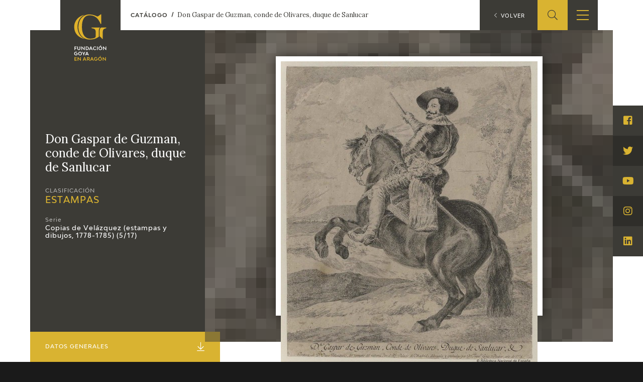

--- FILE ---
content_type: text/html; charset=UTF-8
request_url: https://fundaciongoyaenaragon.es/obra/don-gaspar-de-guzman-conde-de-olivares-duque-de-sanlucar/683
body_size: 8725
content:
<!DOCTYPE html>
<html lang="es">
<head>
	<title>Don Gaspar de Guzman, conde de Olivares, duque de Sanlucar - Fundación Goya en Aragón</title>

<!--Metas-->
<meta http-equiv="Content-Type" content="text/html; charset=UTF-8">
<META NAME="locality" CONTENT ="Zaragoza">
<META NAME="country" CONTENT="España">
<meta name="Copyright" CONTENT="Fundación Goya en Aragón">
<meta name="Publisher" CONTENT="Fundación Goya en Aragón">
<meta name="distribution" CONTENT="Global">
<meta name="description" content="La Fundación tiene como principal finalidad el impulso de actividades de investigación, estudio y difusión sobre la obra y la figura de Francisco de Goya, así como la promoción de iniciativas para el incremento de las colecciones artísticas públicas relativas a Goya en la Comunidad Autónoma de Aragón y el fomento de la creatividad contemporánea en el ámbito de nuestra Comunidad.">

<!-- for Facebook -->
<meta property="og:title" content="Don Gaspar de Guzman, conde de Olivares, duque de Sanlucar">
<meta property="og:image" content="https://fundaciongoyaenaragon.es/img/default_social.jpg">
<meta property="og:description" content="La Fundación tiene como principal finalidad el impulso de actividades de investigación, estudio y difusión sobre la obra y la figura de Francisco de Goya, así como la promoción de iniciativas para el incremento de las colecciones artísticas públicas relativas a Goya en la Comunidad Autónoma de Aragón y el fomento de la creatividad contemporánea en el ámbito de nuestra Comunidad.">

<!-- Open Graph -->
<meta property="og:site_name" content="Fundación Goya en Aragón">
<meta property="og:locale" content="es_ES">
<meta property="og:type" content="business.business">
<meta property="business:contact_data:street_address" content="Plaza de Los Sitios, 6 - Museo de Zaragoza">
<meta property="business:contact_data:locality" content="Zaragoza">
<meta property="business:contact_data:region" content="Zaragoza">
<meta property="business:contact_data:postal_code" content="50001">
<meta property="business:contact_data:country_name" content="España">
<meta property="business:contact_data:email" content="fundaciongoyaaragon@aragon.es">
<meta property="business:contact_data:phone_number" content="0034 976 484 547">

<!-- for Twitter -->
<meta name="twitter:card" content="summary">
<meta name="twitter:title" content="Don Gaspar de Guzman, conde de Olivares, duque de Sanlucar">
<meta name="twitter:description" content="La Fundación tiene como principal finalidad el impulso de actividades de investigación, estudio y difusión sobre la obra y la figura de Francisco de Goya, así como la promoción de iniciativas para el incremento de las colecciones artísticas públicas relativas a Goya en la Comunidad Autónoma de Aragón y el fomento de la creatividad contemporánea en el ámbito de nuestra Comunidad.">
<meta name="twitter:image" content="https://fundaciongoyaenaragon.es/img/default_social.jpg">

<meta content="width=device-width, initial-scale=1" name="viewport">
<meta name="apple-mobile-web-app-capable" content="yes">
<meta name="apple-mobile-web-app-status-bar-style" content="black-translucent" />

<meta http-equiv="X-UA-Compatible" content="IE=edge">
<!-- Favicon & App Icons-->
		<link rel="apple-touch-icon" sizes="180x180" href="/icons/apple-touch-icon.png">
		<link rel="icon" type="image/png" sizes="32x32" href="/icons/favicon-32x32.png">
		<link rel="icon" type="image/png" sizes="16x16" href="/icons/favicon-16x16.png">
		<link rel="manifest" href="/icons/site.webmanifest">
		<link rel="mask-icon" href="/icons/safari-pinned-tab.svg" color="#3c3b36">
		<link rel="shortcut icon" href="/icons/favicon.ico">
		<meta name="msapplication-TileColor" content="#3c3b36">
		<meta name="msapplication-config" content="/icons/browserconfig.xml">
		<meta name="theme-color" content="#ffffff">

<meta name="apple-mobile-web-app-title" content="Fundación Goya en Aragón">
<meta name="application-name" content="Fundación Goya en Aragón">

<!-- Schema -->
<script type="application/ld+json">
{
	"@context": "http://schema.org/",
	"@type": "EducationalOrganization",
	"name": "Don Gaspar de Guzman, conde de Olivares, duque de Sanlucar",
	"description": "La Fundación tiene como principal finalidad el impulso de actividades de investigación, estudio y difusión sobre la obra y la figura de Francisco de Goya, así como la promoción de iniciativas para el incremento de las colecciones artísticas públicas relativas a Goya en la Comunidad Autónoma de Aragón y el fomento de la creatividad contemporánea en el ámbito de nuestra Comunidad.",
	"url": "https://fundaciongoyaenaragon.es/obra/don-gaspar-de-guzman-conde-de-olivares-duque-de-sanlucar/683",
	"address": {
		"@type": "PostalAddress",
		"streetAddress": "Plaza de Los Sitios, 6 - Museo de Zaragoza",
		"addressLocality": "Zaragoza",
		"addressRegion": "Zaragoza",
		"postalCode": "50001",
		"addressCountry": "España"
	},
	"telephone": "0034 976 484 547",
	"email": "fundaciongoyaaragon@aragon.es"
}

</script>
		<link rel="stylesheet" type="text/css" href="/css/all.css?12e0db647a"/><script src="/cache_js/cache-1616756721-7885ce6c44e78a6b4c6b104e2dc58662.js" type="text/javascript"></script><script type="text/javascript" src="/js/jquery.validate.messages_es.js"></script>
	<!-- Global site tag (gtag.js) - Google Analytics -->
	<script async src="https://www.googletagmanager.com/gtag/js?id=UA-23669227-53"></script>
	<script>
		window.dataLayer = window.dataLayer || [];
		function gtag(){dataLayer.push(arguments);}
		gtag('js', new Date());
		gtag('config', 'UA-23669227-53');
	</script>
	<link rel="alternate" hreflang="en" href="/eng/obra/don-gaspar-de-guzman-conde-de-olivares-duque-de-sanlucar/683" /></head>
<body id="top" class="obra view">
	<div class="all" id="container">
				<header>
	<div class="box">
		<div class="top">
			<a href="/" class="logo"></a>
			<a href="/elviaje" class="logo elviaje"></a>
			<div class="buscador">
				<div class="icon show-search">
					<i class="fal fa-search"></i>
				</div>
				<div class="field">
					<form action="/search" id="SearchForm" method="post" accept-charset="utf-8"><div style="display:none;"><input type="hidden" name="_method" value="POST"/></div>						<div class="input text"><label for="searchQuery">Buscar</label><input name="data[Search][query]" id="searchQuery" placeholder="Introduce el término a buscar" required="required" type="text"/></div>					<div class="submit"><input type="submit" value="Buscar"/></div></form>				</div>
			</div>
			<div class="show-menu"><i></i><i></i><i></i></div>
			<div class="idiomas">
				<div class="open-idiomas"><i class="fal fa-chevron-down"></i></div>
								<ul class="" id="language-switcher"><li class="esp disabled"><a href="/obra/don-gaspar-de-guzman-conde-de-olivares-duque-de-sanlucar/683"><span>ES</span></a></li><li class="eng"><a href="/eng/obra/don-gaspar-de-guzman-conde-de-olivares-duque-de-sanlucar/683"><span>EN</span></a></li></ul>

			</div>
		</div>
		<nav>
			<ul>
									<li class="menu-item-1 menu-item-quienes-somos">
						<span>
															<span class="menu-title">Fundación</span>
														<i class="fal fa-chevron-down"></i>						</span>
													<ul>
																<li class="menu-item-quienes-somos">
									<span>
																					<a href="/quienes-somos">Quienes somos</a>
																				<i class="fal fa-chevron-down"></i>									</span>
																			<ul>
																						<li>
												<span><a href="/quienes-somos/estatutos">Estatutos</a></span>
												
											</li>
																						<li>
												<span><a href="/quienes-somos/patronato">Patronato</a></span>
												
											</li>
																						<li>
												<span><a href="/quienes-somos/organigrama">Organigrama</a></span>
												
											</li>
																						<li>
												<span><a href="/quienes-somos/comite-cientifico">Comité Científico</a></span>
												
											</li>
																						<li>
												<span><a href="/quienes-somos/cedea">CEDEA</a></span>
												
											</li>
																						<li>
												<span><a href="/quienes-somos/plan-actuacion">Plan de actuación</a></span>
												
											</li>
																						<li>
												<span><a href="/quienes-somos/memoria">Memoria</a></span>
												
											</li>
																						<li>
												<span><a href="/quienes-somos/carta-servicios">Carta de servicios</a></span>
												
											</li>
																					</ul>
																	</li>
																<li class="menu-item-centro-de-investigacion-y-documentacion">
									<span>
																					<a href="/que-es-el-cidg">Centro de investigación y Documentación</a>
																				<i class="fal fa-chevron-down"></i>									</span>
																			<ul>
																						<li>
												<span><a href="/que-es-el-cidg">Qué es el CIDG</a></span>
												
											</li>
																						<li>
												<span><a href="/cidg/normativa">Normativa de organización y funcionamiento</a></span>
												
											</li>
																						<li>
												<span><a href="/cidg/organigrama">Organigrama</a></span>
												
											</li>
																					</ul>
																	</li>
																<li class="menu-item-accion-corporativa">
									<span>
																					<a href="/fundacion-goya/accion-corporativa">Acción corporativa</a>
																				<i class="fal fa-chevron-down"></i>									</span>
																			<ul>
																						<li>
												<span><a href="/accion-corporativa/beneficios-fiscales">Beneficios fiscales</a></span>
												
											</li>
																						<li>
												<span><a href="/amigos-de-la-fundacion">Amigos</a><i class="fal fa-chevron-down"></i></span>
																									<ul>
																												<li>
															<span><a href="/amigos-de-la-fundacion/particulares">Particulares</a></span>
														</li>
																												<li>
															<span><a href="/amigos-de-la-fundacion/empresas">Empresas</a></span>
														</li>
																											</ul>
												
											</li>
																					</ul>
																	</li>
																<li class="menu-item-sede">
									<span>
																					<a href="/oficina">Sede</a>
																				<i class="fal fa-chevron-down"></i>									</span>
																			<ul>
																						<li>
												<span><a href="/oficina/perfil-de-contratante">Perfil de contratante</a></span>
												
											</li>
																						<li>
												<span><a href="/ofertas-empleo">Empleo</a></span>
												
											</li>
																					</ul>
																	</li>
																<li class="menu-item-contacto">
									<span>
																					<a href="/contacto">Contacto</a>
																													</span>
																	</li>
															</ul>
											</li>
									<li class="menu-item-74">
						<span>
															<span class="menu-title">Programación</span>
														<i class="fal fa-chevron-down"></i>						</span>
													<ul>
																<li class="menu-item-exposiciones">
									<span>
																					<a href="/francisco-de-goya/exposiciones">Exposiciones</a>
																				<i class="fal fa-chevron-down"></i>									</span>
																			<ul>
																						<li>
												<span><a href="/citas-en-medios">Otras exposiciones</a></span>
												
											</li>
																					</ul>
																	</li>
																<li class="menu-item-actividades">
									<span>
																					<a href="/francisco-de-goya/actividades">Actividades</a>
																				<i class="fal fa-chevron-down"></i>									</span>
																			<ul>
																						<li>
												<span><a href="/memorias">Memorias</a></span>
												
											</li>
																					</ul>
																	</li>
															</ul>
											</li>
									<li class="menu-item-10 menu-item-actualidad_noticias">
						<span>
															<span class="menu-title">Actualidad</span>
														<i class="fal fa-chevron-down"></i>						</span>
													<ul>
																<li class="menu-item-sala-de-prensa">
									<span>
																					<a href="/sala-de-prensa">Sala de prensa</a>
																				<i class="fal fa-chevron-down"></i>									</span>
																			<ul>
																						<li>
												<span><a href="/actualidad/noticias">Noticias</a></span>
												
											</li>
																						<li>
												<span><a href="/citas-en-medios">Citas en los medios</a><i class="fal fa-chevron-down"></i></span>
																									<ul>
																												<li>
															<span><a href="/citas-en-medios-fga">FGA</a></span>
														</li>
																												<li>
															<span><a href="/citas-en-medios-goya">Goya</a></span>
														</li>
																											</ul>
												
											</li>
																						<li>
												<span><a href="/acceso-a-profesionales">Acceso a profesionales</a></span>
												
											</li>
																					</ul>
																	</li>
																<li class="menu-item-blog-cuaderno-italiano">
									<span>
																					<a href="/cuaderno-italiano">Blog Cuaderno Italiano</a>
																													</span>
																	</li>
															</ul>
											</li>
									<li class="menu-item-59">
						<span>
															<span class="menu-title">Francisco de Goya</span>
														<i class="fal fa-chevron-down"></i>						</span>
													<ul>
																<li class="menu-item-biografia">
									<span>
																					<a href="/biografia-francisco-goya">Biografía</a>
																													</span>
																	</li>
																<li class="menu-item-cronologia">
									<span>
																					<a href="/cronologia-francisco-goya">Cronología</a>
																													</span>
																	</li>
																<li class="menu-item-el-viaje-de-goya">
									<span>
																					<a href="/elviaje">El Viaje de Goya</a>
																													</span>
																	</li>
																<li class="menu-item-catalogo">
									<span>
																					<a href="/catalogo">Catálogo</a>
																				<i class="fal fa-chevron-down"></i>									</span>
																			<ul>
																						<li>
												<span><a href="/catalogo">Online</a></span>
												
											</li>
																						<li>
												<span><a href="/metodologia-del-catalogo">Offline</a><i class="fal fa-chevron-down"></i></span>
																									<ul>
																												<li>
															<span><a href="/metodologia-del-catalogo">Metodología</a></span>
														</li>
																												<li>
															<span><a href="/bibliografias">Bibliografía</a></span>
														</li>
																												<li>
															<span><a href="/exposiciones">Repertorio general de exposiciones</a></span>
														</li>
																											</ul>
												
											</li>
																					</ul>
																	</li>
																<li class="menu-item-goya-en-el-mundo">
									<span>
																					<a href="/goya-en-el-mundo">Goya en el mundo</a>
																													</span>
																	</li>
																<li class="menu-item-goya-en-aragon">
									<span>
																					<a href="/goya-en-aragon">Goya en Aragón</a>
																													</span>
																	</li>
																<li class="menu-item-premio-aragon-goya">
									<span>
																					<a href="/premio-aragon-goya">Premio Aragón Goya</a>
																				<i class="fal fa-chevron-down"></i>									</span>
																			<ul>
																						<li>
												<span><a href="/premio-aragon-goya/historico">Premios anteriores</a></span>
												
											</li>
																					</ul>
																	</li>
															</ul>
											</li>
									<li class="menu-item-19 menu-item-publicaciones">
						<span>
															<span class="menu-title">Ediciones</span>
														<i class="fal fa-chevron-down"></i>						</span>
													<ul>
																<li class="menu-item-publicaciones">
									<span>
																					<a href="/publicaciones">Publicaciones</a>
																													</span>
																	</li>
															</ul>
											</li>
									<li class="menu-item-21">
						<span>
															<span class="menu-title">Educa</span>
														<i class="fal fa-chevron-down"></i>						</span>
													<ul>
																<li class="menu-item-cedea">
									<span>
																					<a href="/quienes-somos/cedea">CEDEA</a>
																													</span>
																	</li>
																<li class="menu-item-recursos-educativos">
									<span>
																					<a href="/recursos-educativos">Recursos educativos</a>
																													</span>
																	</li>
																<li class="menu-item-fichas-arasaac">
									<span>
																					<a href="/arasaac">Fichas ARASAAC</a>
																													</span>
																	</li>
															</ul>
											</li>
									<li class="menu-item-76">
						<span>
															<span class="menu-title">Tienda</span>
														<i class="fal fa-chevron-down"></i>						</span>
													<ul>
																<li class="menu-item-tienda-online">
									<span>
																					<a href="https://tienda.fundaciongoyaenaragon.es/">Tienda Online</a>
																													</span>
																	</li>
															</ul>
											</li>
							</ul>
		</nav>
	</div>
</header>
		
<section class="obra" itemscope itemtype="http://schema.org/Painting">
	<span class="hide" itemprop="copyrightHolder">Francisco de Goya</span>
	<p class="hide" itemprop="creator" itemscope itemtype="http://schema.org/Person">
		<a itemprop="url" href="https://es.wikipedia.org/wiki/Francisco_de_Goya">
			<span itemprop="name">Francisco de Goya</span>
		</a>
	</p>
	<div class="box_main">
		<div class="box_up">
			<div class="info">
				<div class="box">
					<h1 class="name" itemprop="name">Don Gaspar de Guzman, conde de Olivares, duque de Sanlucar</h1>
					<div class="clasificacion">
						<span>Clasificación</span>
						<div class="valor">
							<a href="/catalogo/estampas/categoria:8">
								<h2>Estampas</h2>
							</a>
						</div>
					</div>
											<div class="serie">
							<span>Serie</span>
							<div class="valor">
								<a href="/catalogo/copias-de-velazquez-estampas-y-dibujos-1778-1785/serie:191">Copias de Velázquez (estampas y dibujos, 1778-1785) (5/17)</a>
							</div>
						</div>
									</div>
			</div>
							<div class="images" style="background-image: url(https://fundaciongoyaenaragon.es/files/resize/120x90_crop/files/images/683_8.2.5.jpg)">
										<div class="image">
						<img itemprop="image" src="https://fundaciongoyaenaragon.es/files/resize/800x600/files/images/683_8.2.5.jpg" alt="Don Gaspar de Guzman, conde de Olivares, duque de Sanlucar">
					</div>
									</div>
					</div>
		<div class="box_mid">
			<div class="aside">
				<a class="title" href="#datos">Datos Generales <i class="fal fa-arrow-to-bottom"></i></a>
				<ul>
											<li><a href="#notes">Inscripciones <i class="fal fa-angle-right"></i></a></li>
																<li><a href="#historia">Historial <i class="fal fa-angle-right"></i></a></li>
																<li><a href="#analisis">Análisis artístico <i class="fal fa-angle-right"></i></a></li>
																<li><a href="#conservacion">Conservación <i class="fal fa-angle-right"></i></a></li>
																<li><a href="#exposiciones">Exposiciones <i class="fal fa-angle-right"></i></a></li>
																<li><a href="#bibliografia">Bibliografía <i class="fal fa-angle-right"></i></a></li>
																<li><a href="#obra-relacionada">Obra relacionada <i class="fal fa-angle-right"></i></a></li>
									</ul>
			</div>
			<div class="main">
				<div class="left">
					<article>
						<div id="datos" class="datos">
							<div class="title">Datos Generales</div>
							<dl>
																	<dt><span itemprop="copyrightYear" itemprop="dateCreated">Cronología</span></dt>
									<dd><i class="fal fa-calendar-alt"></i> 1778</dd>
																																	<dt>Dimensiones</dt>
									<dd><i class="fal fa-expand-wide"></i> 370 x 310 mm</dd>
								
																	<dt>Técnica y soporte</dt>
									<dd><i class="fal fa-pencil-paintbrush"></i> <span itemprop="material">Aguafuerte</span></dd>
															</dl>
							<dl>
																	<dt>Reconocimiento de la autoría de Goya</dt>
									<dd>Obra unánimemente reconocida</dd>
																								<dt>Ficha: realización/revisión</dt>
								<dd>10 nov 2010 / 27 oct 2022</dd>
																	<dt>Inventario</dt>
									<dd>225</dd>
																							</dl>
						</div>
													<div id="notes" class="notes">
								<div class="title">Inscripciones</div>
								<p><em>Pintura de D. Diego de Velazquez, del tama&ntilde;o del natural, en el R.l Palacio de Madrid; dibujada y grabada por D. Fran.co Goya, Pintor, a&ntilde;o de 1778 </em>(en la parte inferior del grabado).</p>
							</div>
						
													<div id="historia" class="historia">
								<div class="title">Historia</div>
								<p>V&eacute;ase <a href="/obra/678">Felipe III</a>.</p>

<p>Se conservan de este grabado tres ediciones distintas; la primera realizada con tinta negra, la segunda con tinta sepia gris&aacute;cea y la tercera en tinta parda oscura. En esta tercera edici&oacute;n aparece manuscrito en el &aacute;ngulo inferior derecho <em>Merelo</em>.</p>

<p>La obra fue anunciada en la <em>Gazeta de Madrid</em> el 28 de julio de 1778.</p>
							</div>
						
													<div id="analisis" class="analisis">
								<div class="title">Análisis artístico</div>
								<span itemprop="name"><p>El retrato ecuestre del conde duque de Olivares podr&iacute;a haber sido pintado por Vel&aacute;zquez entre 1632 y 1633, tras su primer viaje a Italia (Museo Nacional del Prado, Madrid). En &eacute;l se puede ver a don Gaspar de Guzm&aacute;n, hijo del segundo conde de Olivares que fue embajador en Roma durante el reinado de Felipe II, sobre un caballo en corveta. El animal se proyecta hacia el fondo en el que est&aacute; teniendo lugar una batalla hacia la que el valido de Felipe IV parece querer precipitarse, alzando en una de sus manos la bengala. Este gesto, as&iacute; como la decidida expresi&oacute;n de su rostro, contrastan de manera evidente y pretendida con la pasividad de la actitud del retrato ecuestre de Felipe IV.</p>

<p>Goya trabaja en esta obra de la misma manera en que lo hizo en&nbsp;<a href="/obra/681">Felipe IV. Rey de Espa&ntilde;a</a>, es decir, realizando trazos insistentes con los que construir el cuerpo del caballo y la armadura del personaje. Ambos se recortan en&eacute;rgicamente sobre el fondo al que Goya se ha mantenido m&aacute;s fiel que en otras ocasiones. Es probable que el pintor fuese consciente de la importancia que &eacute;ste tiene para la interpretaci&oacute;n de la obra de Vel&aacute;zquez y para la caracterizaci&oacute;n del personaje.</p>
<span>
							</div>
						
													<div id="conservacion" class="conservacion">
								<div class="title">Conservación</div>
								<p>La plancha se conserva en Calcograf&iacute;a Nacional (cat.162). Procede del Fondo de Recuperaci&oacute;n, 1948.</p>
							</div>
						
													<div id="exposiciones" class="exposiciones">
								<div class="title">Exposiciones</div>
								<ul class="exhibitions">
																			<li>
																							<div class="title">Goya und Velazquez: das königliche Portrait</div>
																																		<div class="place">Städtische Galerie im Städelschen Kunstinstitut</div>
																																		<div class="town">Frankfurt</div>
																																		<div class="year">1991</div>
																																													<div class="num_catalogo">cat. 3</div>
																					</li>
																			<li>
																							<div class="title">Francisco Goya. Sein Leben im Spiegel der Graphik: Fuendetodos 1746-1828, Bordeaux 1746-1996</div>
																																		<div class="place">Galerie Kornfeld</div>
																																		<div class="town">Bern</div>
																																		<div class="year">1996</div>
																																		<div class="body">Del 21 de noviembre de 1996 a fines de enero de 1997.</div>
																																		<div class="num_catalogo">cat. 3</div>
																					</li>
																	</ul>
															</div>
						
													<div id="bibliografia" class="bibliografia">
								<div class="title">Bibliografía</div>
								<ul class="bibliographies">
																			<li>
																																				<div class="authors">BERUETE Y MONET, Aureliano de</div>
																																					<div class="title">Goya,  grabador</div>
																																																													<div class="town">
														<span class="publisher_town">Madrid</span><span class="publisher">Blass S.A.</span>													</div>
																																					<div class="date">1918</div>
																																					<div class="pages">cat. 12</div>
																																													</li>
																			<li>
																																				<div class="authors">HARRIS, Tomás</div>
																																					<div class="title">Goya engravings and lithographs, vol. I y II.</div>
																																																													<div class="town">
														<span class="publisher_town">Oxford</span><span class="publisher">Bruno Cassirer</span>													</div>
																																					<div class="date">1964</div>
																																					<div class="pages">cat. 10</div>
																																													</li>
																			<li>
																																				<div class="authors">GASSIER, Pierre y WILSON, Juliet</div>
																																					<div class="title">Vie et oeuvre de Francisco de Goya</div>
																																																													<div class="town">
														<span class="publisher_town">París</span><span class="publisher">Office du livre</span>													</div>
																																					<div class="date">1970</div>
																																					<div class="pages">cat. 95</div>
																																													</li>
																			<li>
																																				<div class="authors">SANTIAGO, Elena M. (coordinadora)</div>
																																					<div class="title">Catálogo de las estampas de Goya en la Biblioteca Nacional</div>
																																																													<div class="town">
														<span class="publisher_town">Madrid</span><span class="publisher">Ministerio de Educación y Cultura, Biblioteca Nacional</span>													</div>
																																					<div class="date">1996</div>
																																					<div class="pages">cat. 19</div>
																																													</li>
																			<li>
																																				<div class="authors">WILSON BAREAU, Juliet</div>
																																					<div class="title">Goya. En el Norton Simon Museum</div>
																																																													<div class="town">
														<span class="publisher_town">Pasadena</span><span class="publisher">Norton Simon Museum</span>													</div>
																																					<div class="date">2016</div>
																																					<div class="pages">p. 31</div>
																																													</li>
																	</ul>
															</div>
											</article>

				</div>
				<div class="right">
					<div class="print">
						<a href="/obra/don-gaspar-de-guzman-conde-de-olivares-duque-de-sanlucar/683?print=1" target="_blank"><i class="fal fa-print"></i> <span>Ficha imprimible</span></a>
					</div>
										
					<div class="enlaces">
						<div class="title"><i class="fal fa-code-branch"></i> Enlaces externos</div>
						<div class="enlace">
													</div>
					</div>
				</div>
									<div id="obra-relacionada" class="obra-relacionada">
						<div class="title">Obra relacionada</div>
						<ul class="related">
															<li>
									<a href="/obra/barbarroja/692">
																					<div class="image">
												<img src="https://fundaciongoyaenaragon.es/files/resize/400x0/files/images/20120531_00003.jpg">

											</div>
																				<div class="title">Barbarroja</div>
									</a>
								</li>
															<li>
									<a href="/obra/dona-margarita-de-austria-reina-de-espana-mujer-de-felipe-iii/680">
																					<div class="image">
												<img src="https://fundaciongoyaenaragon.es/files/resize/400x0/files/images/680_8.2.2.jpg">

											</div>
																				<div class="title">Doña Margarita de Austria Reina de España, mujer de Felipe III</div>
									</a>
								</li>
															<li>
									<a href="/obra/don-baltasar-carlos-principe-de-espana-hijo-del-rey-d-felipe-iv/689">
																					<div class="image">
												<img src="https://fundaciongoyaenaragon.es/files/resize/400x0/files/images/689_8.2.14b.jpg">

											</div>
																				<div class="title">Don Baltasar Carlos Principe de España. Hijo del Rey D. Felipe IV</div>
									</a>
								</li>
															<li>
									<a href="/obra/el-portero-ochoa/696">
																					<div class="image">
												<img src="https://fundaciongoyaenaragon.es/files/resize/400x0/files/images/696_8.2.15.jpg">

											</div>
																				<div class="title">El portero Ochoa</div>
									</a>
								</li>
															<li>
									<a href="/obra/menipo/684">
																					<div class="image">
												<img src="https://fundaciongoyaenaragon.es/files/resize/400x0/files/images/684_8.2.6.jpg">

											</div>
																				<div class="title">Menipo</div>
									</a>
								</li>
															<li>
									<a href="/obra/el-bufon-don-juan-de-austria/694">
																					<div class="image">
												<img src="https://fundaciongoyaenaragon.es/files/resize/400x0/files/images/20120531_00005.jpg">

											</div>
																				<div class="title">El bufón Don Juan de Austria</div>
									</a>
								</li>
															<li>
									<a href="/obra/esopo/685">
																					<div class="image">
												<img src="https://fundaciongoyaenaragon.es/files/resize/400x0/files/images/65627-042519106.jpg">

											</div>
																				<div class="title">Esopo</div>
									</a>
								</li>
															<li>
									<a href="/obra/felipe-iv-rey-de-espana/681">
																					<div class="image">
												<img src="https://fundaciongoyaenaragon.es/files/resize/400x0/files/images/681_8.2.3.jpg">

											</div>
																				<div class="title">Felipe IV. Rey de España</div>
									</a>
								</li>
															<li>
									<a href="/obra/los-borrachos-1/688">
																					<div class="image">
												<img src="https://fundaciongoyaenaragon.es/files/resize/400x0/files/images/688_8.2.11.jpg">

											</div>
																				<div class="title">Los borrachos</div>
									</a>
								</li>
													</ul>
					</div>
							</div>
		</div>
	</div>
</section><!-- Close content -->

<div class="breadcrumbs">
	<ol itemscope itemtype="http://schema.org/BreadcrumbList">
		<li itemprop="itemListElement" itemscope itemtype="http://schema.org/ListItem">
			<a itemprop="item" href="https://fundaciongoyaenaragon.es/catalogo">
				<span itemprop="name">Catálogo</span>
			</a>
			<span itemprop="position" content="1"></span>
		</li>
		<li class="this" itemprop="itemListElement" itemscope itemtype="http://schema.org/ListItem">
			<a itemprop="item" href="https://fundaciongoyaenaragon.es/obra/don-gaspar-de-guzman-conde-de-olivares-duque-de-sanlucar/683">
				<span itemprop="name">Don Gaspar de Guzman, conde de Olivares, duque de Sanlucar</span>
			</a>
			<span itemprop="position" content="2"></span>
		</li>
	</ol>
</div>

<a class="back" href="/catalogo"><i class="fal fa-chevron-left"></i> <span>Volver</span></a>

<script>
	$('.aside a[href*=#]').click(function(e) {
		e.preventDefault();
		var id = $(this).attr('href');
		$(id).goToByScroll(500, -60);
	});

	$('article p a[href*="/obra/"]').each(function(index, elem) {
		var delay = 500,
			setTimeoutConst;
		var delayOut = 1000,
			setTimeoutConstOut;
		$(elem).hover(
			function(e) {
				setTimeoutConst = setTimeout(function() {
					if (!$(elem).hasClass('show-summary')) {
						var url = $(elem).attr('href');
						var id = url.split('/')[2];
						console.log('id:' + id);
						$.get('/works/summary' + '/' + id, function(res) {
							if (res.success) {
								var html = $('<div/>').addClass('summary').append(res.html);
								$(elem)
									.addClass('show-summary')
									.append(html);
							}
						}, 'json');
					}
				}, delay);
				clearTimeout(setTimeoutConstOut);
			},
			function(e) {
				setTimeoutConstOut = setTimeout(function() {
					$(elem)
						.removeClass('show-summary')
						.find('.summary').remove();
					clearTimeout(setTimeoutConst);
				}, delayOut);
			},
		);
	});

	$(".aumentada .show-xplain").hover(function() {
		$(".aumentada .xplain").addClass("show");
	}, function() {
		$(".aumentada .xplain").removeClass("show");
	});
</script>	
		
			<footer calss="fade">
				<div class="box">
					<ul>
													<li class="menu-item-1 menu-item-quienes-somos">
																	<span class="menu-title">Fundación</span>
																									<ul>
																				<li>
											<a href="/quienes-somos">Quienes somos</a>
																							<ul>
																										<li>
														<a href="/quienes-somos/estatutos">Estatutos</a>
																											</li>
																										<li>
														<a href="/quienes-somos/patronato">Patronato</a>
																											</li>
																										<li>
														<a href="/quienes-somos/organigrama">Organigrama</a>
																											</li>
																										<li>
														<a href="/quienes-somos/comite-cientifico">Comité Científico</a>
																											</li>
																										<li>
														<a href="/quienes-somos/cedea">CEDEA</a>
																											</li>
																										<li>
														<a href="/quienes-somos/plan-actuacion">Plan de actuación</a>
																											</li>
																										<li>
														<a href="/quienes-somos/memoria">Memoria</a>
																											</li>
																										<li>
														<a href="/quienes-somos/carta-servicios">Carta de servicios</a>
																											</li>
																									</ul>
																					</li>
																				<li>
											<a href="/que-es-el-cidg">Centro de investigación y Documentación</a>
																							<ul>
																										<li>
														<a href="/que-es-el-cidg">Qué es el CIDG</a>
																											</li>
																										<li>
														<a href="/cidg/normativa">Normativa de organización y funcionamiento</a>
																											</li>
																										<li>
														<a href="/cidg/organigrama">Organigrama</a>
																											</li>
																									</ul>
																					</li>
																				<li>
											<a href="/fundacion-goya/accion-corporativa">Acción corporativa</a>
																							<ul>
																										<li>
														<a href="/accion-corporativa/beneficios-fiscales">Beneficios fiscales</a>
																											</li>
																										<li>
														<a href="/amigos-de-la-fundacion">Amigos</a>
																													<ul>
																																<li>
																	<a href="/amigos-de-la-fundacion/particulares">Particulares</a>
																</li>
																																<li>
																	<a href="/amigos-de-la-fundacion/empresas">Empresas</a>
																</li>
																															</ul>
																											</li>
																									</ul>
																					</li>
																				<li>
											<a href="/oficina">Sede</a>
																							<ul>
																										<li>
														<a href="/oficina/perfil-de-contratante">Perfil de contratante</a>
																											</li>
																										<li>
														<a href="/ofertas-empleo">Empleo</a>
																											</li>
																									</ul>
																					</li>
																				<li>
											<a href="/contacto">Contacto</a>
																					</li>
																			</ul>
															</li>
													<li class="menu-item-74">
																	<span class="menu-title">Programación</span>
																									<ul>
																				<li>
											<a href="/francisco-de-goya/exposiciones">Exposiciones</a>
																							<ul>
																										<li>
														<a href="/citas-en-medios">Otras exposiciones</a>
																											</li>
																									</ul>
																					</li>
																				<li>
											<a href="/francisco-de-goya/actividades">Actividades</a>
																							<ul>
																										<li>
														<a href="/memorias">Memorias</a>
																											</li>
																									</ul>
																					</li>
																			</ul>
															</li>
													<li class="menu-item-10 menu-item-actualidad_noticias">
																	<span class="menu-title">Actualidad</span>
																									<ul>
																				<li>
											<a href="/sala-de-prensa">Sala de prensa</a>
																							<ul>
																										<li>
														<a href="/actualidad/noticias">Noticias</a>
																											</li>
																										<li>
														<a href="/citas-en-medios">Citas en los medios</a>
																													<ul>
																																<li>
																	<a href="/citas-en-medios-fga">FGA</a>
																</li>
																																<li>
																	<a href="/citas-en-medios-goya">Goya</a>
																</li>
																															</ul>
																											</li>
																										<li>
														<a href="/acceso-a-profesionales">Acceso a profesionales</a>
																											</li>
																									</ul>
																					</li>
																				<li>
											<a href="/cuaderno-italiano">Blog Cuaderno Italiano</a>
																					</li>
																			</ul>
															</li>
													<li class="menu-item-59">
																	<span class="menu-title">Francisco de Goya</span>
																									<ul>
																				<li>
											<a href="/biografia-francisco-goya">Biografía</a>
																					</li>
																				<li>
											<a href="/cronologia-francisco-goya">Cronología</a>
																					</li>
																				<li>
											<a href="/elviaje">El Viaje de Goya</a>
																					</li>
																				<li>
											<a href="/catalogo">Catálogo</a>
																							<ul>
																										<li>
														<a href="/catalogo">Online</a>
																											</li>
																										<li>
														<a href="/metodologia-del-catalogo">Offline</a>
																													<ul>
																																<li>
																	<a href="/metodologia-del-catalogo">Metodología</a>
																</li>
																																<li>
																	<a href="/bibliografias">Bibliografía</a>
																</li>
																																<li>
																	<a href="/exposiciones">Repertorio general de exposiciones</a>
																</li>
																															</ul>
																											</li>
																									</ul>
																					</li>
																				<li>
											<a href="/goya-en-el-mundo">Goya en el mundo</a>
																					</li>
																				<li>
											<a href="/goya-en-aragon">Goya en Aragón</a>
																					</li>
																				<li>
											<a href="/premio-aragon-goya">Premio Aragón Goya</a>
																							<ul>
																										<li>
														<a href="/premio-aragon-goya/historico">Premios anteriores</a>
																											</li>
																									</ul>
																					</li>
																			</ul>
															</li>
													<li class="menu-item-19 menu-item-publicaciones">
																	<span class="menu-title">Ediciones</span>
																									<ul>
																				<li>
											<a href="/publicaciones">Publicaciones</a>
																					</li>
																			</ul>
															</li>
													<li class="menu-item-21">
																	<span class="menu-title">Educa</span>
																									<ul>
																				<li>
											<a href="/quienes-somos/cedea">CEDEA</a>
																					</li>
																				<li>
											<a href="/recursos-educativos">Recursos educativos</a>
																					</li>
																				<li>
											<a href="/arasaac">Fichas ARASAAC</a>
																					</li>
																			</ul>
															</li>
													<li class="menu-item-76">
																	<span class="menu-title">Tienda</span>
																									<ul>
																				<li>
											<a href="https://tienda.fundaciongoyaenaragon.es/">Tienda Online</a>
																					</li>
																			</ul>
															</li>
											</ul>
					<div class="bottom">
						<div class="copy">
							<span><a href="/">Fundación Goya en Aragón</a> © 2007 - 2026</span>
							<ul>
								<li class="elviaje">
									<a href="/">Ver site de la Fundación Goya</a>
								</li>
								<li>
									<a href="/contacto">Contacto</a>
								</li>
								<li>
									<a href="/creditos">Créditos</a>
								</li>
								<li>
									<a href="/aviso-legal">Aviso Legal</a>
								</li>
								<li>
									<a href="/politica-privacidad">Política de privacidad</a>
								</li>
								<li>
									<a href="/admin">Admin</a>
								</li>
							</ul>
						</div>
						<div class="patro">
							<div class="logos">
								<a href="http://www.aragon.es/" target="_blank">
									<img src="/img/patro-gov.png" alt="Govierno de Aragón">
								</a>
							</div>
						</div>
					</div>
				</div>
			</footer>
			<div class="social">
	<ul>
		<li>
			<a target="_blank" href="https://www.facebook.com/fundaciongoyaenaragon"><i class="fab fa-facebook-square"></i> <span>Visita Facebook</span> </a>
		</li>
		<li>
			<a target="_blank" href="https://www.twitter.com/goyaenaragon"><i class="fab fa-twitter"></i> <span>Visita Twitter</span> </a>
		</li>
		<li>
			<a target="_blank" href="https://www.youtube.com/channel/UC2UbyY7Ic1vwMI-kHboZTvw"><i class="fab fa-youtube"></i> <span>Visita Youtube</span> </a>
		</li>
		<li>
			<a target="_blank" href="https://www.instagram.com/goyaenaragon"><i class="fab fa-instagram"></i> <span>Visita Instagram</span> </a>
		</li>
		<li>
			<a target="_blank" href="https://www.linkedin.com/company/fundaciongoyaenaragon/"><i class="fab fa-linkedin"></i> <span>Visita Linkedin</span> </a>
		</li>
	</ul>
</div>		<div id="cookiebar">
	<div>
		<div class="info">Usamos cookies propias y de terceros para mejorar su navegación. Si continua navegando consideramos que acepta el uso de cookies.</div>
		<div class="botones">
			<a href="javascript:void(0);" class="okk" onclick="avisoCookie();">Entendido</a>
			<a href="/politica-privacidad" target="_blank" class="more">Más información</a>
		</div>
	</div>
</div>
<script>
	function avisoCookie_get(c_name){
		var c_value = document.cookie;
		var c_start = c_value.indexOf(" " + c_name + "=");
		if (c_start == -1){
			c_start = c_value.indexOf(c_name + "=");
		}
		if (c_start == -1){
			c_value = null;
		}else{
			c_start = c_value.indexOf("=", c_start) + 1;
			var c_end = c_value.indexOf(";", c_start);
			if (c_end == -1){
				c_end = c_value.length;
			}
			c_value = unescape(c_value.substring(c_start,c_end));
		}
		return c_value;
	}
	function avisoCookie_set(c_name,value,exdays){
		var exdate=new Date();
		exdate.setDate(exdate.getDate() + exdays);
		var c_value=escape(value) + ((exdays==null) ? "" : "; expires="+exdate.toUTCString());
		document.cookie=c_name + "=" + c_value;
	}
	function avisoCookie(){
		avisoCookie_set('aviso','1',365);
		document.getElementById("cookiebar").style.display="none";
	}

	if(avisoCookie_get('aviso')!="1"){
		document.getElementById("cookiebar").style.display="block";
	}
</script>		<div id="avisos">
								</div>
	</div>
</body>
</html>